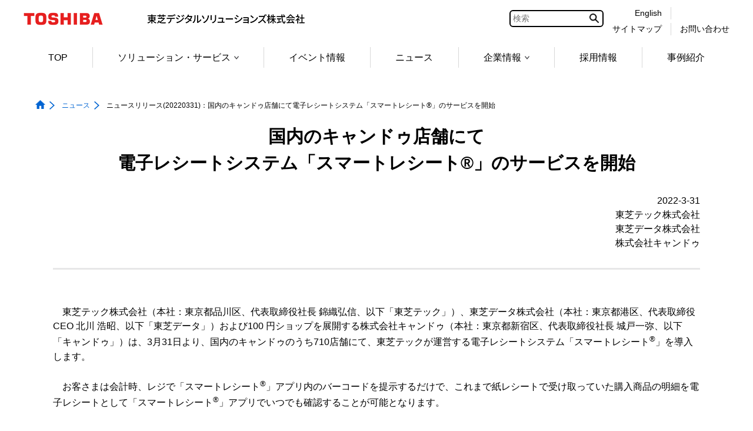

--- FILE ---
content_type: text/html;charset=utf-8
request_url: https://www.global.toshiba/jp/news/data-corp/2022/03/20220329.html
body_size: 8441
content:

<!DOCTYPE HTML>
<html lang="ja">
	<head>
	<meta charset="UTF-8"/>
	<title>ニュースリリース(20220331)：国内のキャンドゥ店舗にて電子レシートシステム「スマートレシート®」のサービスを開始 | 東芝デジタルソリューションズ株式会社</title>
	<meta name="viewport" content="width=device-width, initial-scale=1.0"/>
	<meta name="format-detection" content="telephone=no"/>
	
	
		<meta property="mf:lastmodified" content="2025-08-29T16:22:08.116+09:00"/>
	
	<meta name="keywords" content="東芝データ株式会社,お知らせ,トピックス,ニュース,事業活動"/>
	<meta name="description" content="ニュースリリース(20220331)：国内のキャンドゥ店舗にて電子レシートシステム「スマートレシート®」のサービスを開始"/>
	

	


	
	
		<link rel="stylesheet" href="https://c.marsflag.com/mf/mfx/1.0-latest/css/mfx-sbox.css" type="text/css"/>
	
	<!-- /* add CSS Before */-->
	
		
	
	
    
    

    

    
    
    
<link rel="stylesheet" href="/etc.clientlibs/clientlibs/granite/jquery-ui.aeeab65fc7671696263825aac469a40d.css" type="text/css">
<link rel="stylesheet" href="/etc.clientlibs/toshiba-gw/core/clientlibs/vendor/colorbox.98bf7f027e8514057200f6aa8e92b385.css" type="text/css">
<link rel="stylesheet" href="/etc.clientlibs/core/wcm/components/image/v2/image/clientlibs/site.4ff0d0d35842d7d5741606b9822df811.css" type="text/css">
<link rel="stylesheet" href="/etc.clientlibs/core/wcm/components/breadcrumb/v2/breadcrumb/clientlibs/site.de7b54f8580768f2b8a16b2a64347233.css" type="text/css">
<link rel="stylesheet" href="/etc.clientlibs/core/wcm/components/tabs/v1/tabs/clientlibs/site.7a95ec392f2237b971375766caa4e352.css" type="text/css">
<link rel="stylesheet" href="/etc.clientlibs/core/wcm/components/accordion/v1/accordion/clientlibs/site.7c6baa4ece81fd66e40741b925d8dcdc.css" type="text/css">
<link rel="stylesheet" href="/etc.clientlibs/toshiba-gw/core/clientlibs/clientlib-base.b1ac1d62eb007bf9d787459a9968e8bc.css" type="text/css">



    

	<!-- /* add CSS After */-->
	

	
	<!-- /* AEM JS */-->
	
    
<script src="/etc.clientlibs/clientlibs/granite/jquery.js"></script>
<script src="/etc.clientlibs/clientlibs/granite/jquery-ui.js"></script>
<script src="/etc.clientlibs/clientlibs/granite/utils.js"></script>
<script src="/etc.clientlibs/clientlibs/granite/jquery/granite.js"></script>
<script src="/etc.clientlibs/foundation/clientlibs/jquery.js"></script>
<script src="/etc.clientlibs/foundation/clientlibs/jquery-ui.js"></script>
<script src="/etc.clientlibs/toshiba-gw/core/clientlibs/vendor/colorbox.js"></script>
<script src="/etc.clientlibs/core/wcm/components/commons/site/clientlibs/utils.js"></script>
<script src="/etc.clientlibs/core/wcm/components/commons/site/clientlibs/imageDynamicMedia.js"></script>
<script src="/etc.clientlibs/core/wcm/components/image/v2/image/clientlibs/site.js"></script>
<script src="/etc.clientlibs/core/wcm/components/commons/site/clientlibs/container.js"></script>
<script src="/etc.clientlibs/core/wcm/components/tabs/v1/tabs/clientlibs/site.js"></script>
<script src="/etc.clientlibs/core/wcm/components/accordion/v1/accordion/clientlibs/site.js"></script>
<script src="/etc.clientlibs/toshiba-gw/core/clientlibs/clientlib-base.js"></script>



	<!-- /* add JS Before */-->
	
		
	
	
	
		<!--[if IE]><link rel="shortcut icon" href="/content/dam/toshiba/brand-assets/favicon/toshiba.ico"/><![endif]-->
	
	
	
	
	
	
	<link rel="apple-touch-icon" sizes="152x152" href="/content/dam/toshiba/brand-assets/favicon/touch-icon_152.png"/>
	<link rel="shortcut icon" href="/content/dam/toshiba/brand-assets/favicon/toshiba.ico"/>

	<!-- /* noindex */-->
	
	<!-- /* canonical */-->
	
	<!-- /* add HTML */-->

	<!-- /* add GTM */-->
	
	<!-- Google Tag Manager -->
<script>(function(w,d,s,l,i){w[l]=w[l]||[];w[l].push({'gtm.start':
new Date().getTime(),event:'gtm.js'});var f=d.getElementsByTagName(s)[0],
j=d.createElement(s),dl=l!='dataLayer'?'&l='+l:'';j.async=true;j.src=
'https://www.googletagmanager.com/gtm.js?id='+i+dl;f.parentNode.insertBefore(j,f);
})(window,document,'script','dataLayer','GTM-KNZ5QQ9');</script>
<!-- End Google Tag Manager -->
<!-- Global site tag (gtag.js) - Google Analytics -->
<script async src="https://www.googletagmanager.com/gtag/js?id=G-F231KPEZQJ"></script>

<script>
  window.dataLayer = window.dataLayer || [];
  function gtag(){dataLayer.push(arguments);}
  gtag('js', new Date());

  gtag('config', 'G-F231KPEZQJ');
</script>


</head>
	<body class="page basicpage">
		<div class="tgw-container">
			
			
				



				
	<!-- Google Tag Manager (noscript) -->
<noscript><iframe src="https://www.googletagmanager.com/ns.html?id=GTM-KNZ5QQ9"
height="0" width="0" style="display:none;visibility:hidden"></iframe></noscript>
<!-- End Google Tag Manager (noscript) -->


				
<div class="root responsivegrid">


<div class="aem-Grid aem-Grid--12 aem-Grid--default--12 ">
    
    <div class="responsivegrid aem-GridColumn aem-GridColumn--default--12">


<div class="aem-Grid aem-Grid--12 aem-Grid--default--12 ">
    
    
    
</div>
</div>
<div class="responsivegrid tgw-page-header-area aem-GridColumn aem-GridColumn--default--12">


<div class="aem-Grid aem-Grid--12 aem-Grid--default--12 ">
    
    <div class="globalheader aem-GridColumn aem-GridColumn--default--12">
<header class="tgw-core-globalheader  ">
	
	<div class="global-header">
		
		<input type="checkbox" id="check-icon-hamburger" class="global-header-check-icon-hamburger"/>
		
		<div class="header">
			
			<div class="logo">
				
					<a href="/jp/top.html" title="東芝トップページ"><img class="tgw-pconly" src="/content/dam/toshiba/brand-assets/logo/logo_pc.gif" alt="Toshiba"/><img class="tgw-sponly" src="/content/dam/toshiba/brand-assets/logo/logo_sp.gif" alt="Toshiba"/></a>
				
			</div>
			
			
			
			
			<div class="identifier tgw-pconly">
				
					<a href="/jp/company/digitalsolution.html" title="東芝デジタルソリューションズ株式会社" class="tgw-pconly"><img class="tgw-pconly" src="/content/dam/toshiba/brand-assets/site-identifier/site_id_digitalsolution_japan.gif" alt="東芝デジタルソリューションズ株式会社"/></a>
				
			</div>
			
			
			<div class="right-menu-pc">
				
				
				
					
					<div class="right-menu-pc-item mf_finder_container tgw-core-mfsearch">
						
  <!-- ↓検索窓用カスタムエレメント -->
  <mf-search-box lang="ja" submit-text="" ajax-url="https://mf2aps07.marsflag.com/tdsl__jpja__jpja/x_search.x" serp-url="https://www.global.toshiba/jp/company/digitalsolution/search-results.html" placeholder="検索" doctype-csv="html,pdf" category-csv="tdsl__jpja__jpja" doctype-hidden category-hidden options-hidden input-title="検索" imgsize-default="2">
  </mf-search-box>

					</div>
				
				
				
				
				
				
				<div class="right-menu-pc-item two-line colum-a">
					
					<div class="right-menu-pc-item-top region-select">
						
						<a class="right-menu-pc-item-link tgw-core-icon-region-select" href="/ww/company/digitalsolution.html" title="English"><span>English</span></a>
						
						
					</div>
					
					<div class="right-menu-pc-item-bottom sitemap">
						
						<a class="right-menu-pc-item-link tgw-core-icon-sitemap" href="/jp/company/digitalsolution/map.html" title="サイトマップ"><span>サイトマップ</span></a>
						
						
					</div>
				</div>
				
				<div class="right-menu-pc-item two-line colum-b">
					
					<div class="right-menu-pc-item-top global-link">
						
						
						<span>&nbsp;</span>
						
					</div>
					
					<div class="right-menu-pc-item-bottom contactus">
						
						<a class="right-menu-pc-item-link tgw-core-icon-contactus" href="/jp/company/digitalsolution/contact.html" title="お問い合わせ"><span>お問い合わせ</span></a>
						
						
					</div>
				</div>
				
			</div>
			
			
			
			<div class="right-menu-sp">
				
				<div class="right-menu-sp-item">
					<label class="hamburger-label" tabIndex="0" for="check-icon-hamburger">
						<span class="hamburger-icon">
							<span class="hamburger-parts"></span>
							<span class="hamburger-parts"></span>
							<span class="hamburger-parts"></span>
						</span>
					</label>
				</div>
			</div>
			
		</div>
		
		
		<div class="global-navigation-sp">
			
			
			
				
				<div class="mf_finder_container tgw-core-mfsearch">
					
  <!-- ↓検索窓用カスタムエレメント -->
  <mf-search-box lang="ja" submit-text="" ajax-url="https://mf2aps07.marsflag.com/tdsl__jpja__jpja/x_search.x" serp-url="https://www.global.toshiba/jp/company/digitalsolution/search-results.html" placeholder="検索" doctype-csv="html,pdf" category-csv="tdsl__jpja__jpja" doctype-hidden category-hidden options-hidden input-title="検索" imgsize-default="2">
  </mf-search-box>

				</div>
			
			<div class="tgw-clear"></div>
			
			<nav class="navigation-sp">
				
				
				<ul class="nav-menu-sp">
					
					<li class="nav-menu-sp-item global top more opened"><a class="nav-menu-sp-item-link global top more opened"><span class="nav-menu-sp-item-title more">東芝デジタルソリューションズトップメニュー</span><span class="nav-menu-sp-item-link-arrow global more"></span></a>
						
						<ul class="nav-menu-sp global opened">
							
							
							<li class="nav-menu-sp-item global top-page-link "><a class="nav-menu-sp-item-link global" href="/jp/company/digitalsolution.html" title="TOP"><span class="nav-menu-sp-item-title"><span class="nav-menu-sp-item-underline">TOP</span></span><span class="nav-menu-sp-item-link-arrow global"></span></a></li>
							
							
							
							
							
							
							
							
							
							
							<li class="nav-menu-sp-item global more"><a class="nav-menu-sp-item-link global more" href="/jp/company/digitalsolution/solution.html" title="ソリューション・サービス"><span class="nav-menu-sp-item-title">ソリューション・サービス</span><span class="nav-menu-sp-item-link-arrow global more"></span></a>
								
								
								<ul class="nav-menu-sp global child">
									
									
									
									
									
									<li class="nav-menu-sp-item global child "><a class="nav-menu-sp-item-link global child" href="/jp/company/digitalsolution/solution/solution.html" title="ソリューション・サービス一覧"><span class="nav-menu-sp-item-title"><span class="nav-menu-sp-item-underline">ソリューション・サービス一覧</span></span><span class="nav-menu-sp-item-link-arrow global child"></span></a></li>
									
									
									
									<li class="nav-menu-sp-item global child "><a class="nav-menu-sp-item-link global child" href="/jp/company/digitalsolution/solution/industry.html" title="業種から探す"><span class="nav-menu-sp-item-title"><span class="nav-menu-sp-item-underline">業種から探す</span></span><span class="nav-menu-sp-item-link-arrow global child"></span></a></li>
									
									
									
									<li class="nav-menu-sp-item global child "><a class="nav-menu-sp-item-link global child" href="/jp/company/digitalsolution/solution/business.html" title="業務から探す"><span class="nav-menu-sp-item-title"><span class="nav-menu-sp-item-underline">業務から探す</span></span><span class="nav-menu-sp-item-link-arrow global child"></span></a></li>
									
									
									
									<li class="nav-menu-sp-item global child "><a class="nav-menu-sp-item-link global child" href="/jp/company/digitalsolution/solution/keyword.html" title="テクノロジーから探す"><span class="nav-menu-sp-item-title"><span class="nav-menu-sp-item-underline">テクノロジーから探す</span></span><span class="nav-menu-sp-item-link-arrow global child"></span></a></li>
									
									
								</ul>
                                
							</li>
							
							
							
							
							
							
							
							
							
							
							
							
							
							
							
							
							
							
							<li class="nav-menu-sp-item global "><a class="nav-menu-sp-item-link global" href="/jp/company/digitalsolution/event.html" title="イベント情報"><span class="nav-menu-sp-item-title"><span class="nav-menu-sp-item-underline">イベント情報</span></span><span class="nav-menu-sp-item-link-arrow"></span></a>
							
							
							
							
							
							
							
							
							
							
							
							
							
							
							
							<li class="nav-menu-sp-item global "><a class="nav-menu-sp-item-link global" href="/jp/company/digitalsolution/news.html" title="ニュース"><span class="nav-menu-sp-item-title"><span class="nav-menu-sp-item-underline">ニュース</span></span><span class="nav-menu-sp-item-link-arrow"></span></a>
							
							
							
							
							
							
							
							
							
							
							
							
							<li class="nav-menu-sp-item global more"><a class="nav-menu-sp-item-link global more" href="/jp/company/digitalsolution/about.html" title="企業情報"><span class="nav-menu-sp-item-title">企業情報</span><span class="nav-menu-sp-item-link-arrow global more"></span></a>
								
								
								<ul class="nav-menu-sp global child">
									
									
									<li class="nav-menu-sp-item global child "><a class="nav-menu-sp-item-link global child" href="/jp/company/digitalsolution/about.html" title="企業情報"><span class="nav-menu-sp-item-title"><span class="nav-menu-sp-item-underline">企業情報&nbsp;トップ</span></span><span class="nav-menu-sp-item-link-arrow global child"></span></a></li>
								    
									
									
									
									<li class="nav-menu-sp-item global child "><a class="nav-menu-sp-item-link global child" href="/jp/company/digitalsolution/about/gaiyou.html" title="会社概要"><span class="nav-menu-sp-item-title"><span class="nav-menu-sp-item-underline">会社概要</span></span><span class="nav-menu-sp-item-link-arrow global child"></span></a></li>
									
									
									
									
									
									<li class="nav-menu-sp-item global child "><a class="nav-menu-sp-item-link global child" href="/jp/company/digitalsolution/about/csr.html" title="サステナビリティ"><span class="nav-menu-sp-item-title"><span class="nav-menu-sp-item-underline">サステナビリティ</span></span><span class="nav-menu-sp-item-link-arrow global child"></span></a></li>
									
									
									
									
								</ul>
                                
							</li>
							
							
							
							
							
							
							
							
							
							
							
							
							
							
							
							
							
							
							<li class="nav-menu-sp-item global "><a class="nav-menu-sp-item-link global" href="/jp/company/digitalsolution/recruit.html" title="採用情報"><span class="nav-menu-sp-item-title"><span class="nav-menu-sp-item-underline">採用情報</span></span><span class="nav-menu-sp-item-link-arrow"></span></a>
							
							
							
							
							
							
							
							
							
							
							
							
							
							
							
							
							
							
							
							
							
							
							
							
							
							
							
							
							
							<li class="nav-menu-sp-item global "><a class="nav-menu-sp-item-link global" href="/jp/company/digitalsolution/case.html" title="事例紹介"><span class="nav-menu-sp-item-title"><span class="nav-menu-sp-item-underline">事例紹介</span></span><span class="nav-menu-sp-item-link-arrow"></span></a>
							
							
							
							
							
							
							
							
							
							
							
							
							
							
							
							
							
							
							
							
							
							
							
							
							
							
							
							
							
							
							
							
							
							
							
							
							
							
							
							
							
							
							
							
							
							
							
							
							
							
							
							
							
							
							
							
							
							
							
							
							
							
							
							
							
							
							
							
							
							
							
							
							
							
							
							
							
							
							
							
							
							
							
							
							
							
							
							
							
							
							
							
							
							
							
							
							
							
							
							
							
							
							
							
							
							
							
							
							
							
							
							
							
							
							
							
							
							
							
							
							
							
							
							
							
							
							
							
							
							
							
							
							
							
							
							
							
							
							
							
							
							
							
							
							
							
							
							
							
							
							
							
							
							
							
							
							
							
							
							
							
							
							
							
							
							
							
							
							
							
							
							
							
							
							
							
							
							
							
							
							
							
							
							
							
							
							
							
						</ul>
						
					</li>
					
					
					
					
				</ul>
				
			</nav>
			
			<div class="navigation-bottom">
				
				
				
				
				
				<div class="two-line colum-a">
					
					<div class="navigation-bottom-item two-line region-select">
						
						<a class="navigation-bottom-item-link tgw-core-icon-region-select" href="/ww/company/digitalsolution.html" title="English"><span class="navigation-bottom-item-title region-select">English</span></a>
						
						
					</div>
					
					<div class="navigation-bottom-item two-line sitemap">
						
						<a class="navigation-bottom-item-link tgw-core-icon-sitemap" href="/jp/company/digitalsolution/map.html" title="サイトマップ"><span class="navigation-bottom-item-title sitemap">サイトマップ</span></a>
						
						
					</div>
				</div>
				
				<div class="two-line colum-b">
					
					<div class="navigation-bottom-item two-line global-link">
						
						
						<span class="navigation-bottom-item-title global-link">&nbsp;</span>
						
					</div>
					
					<div class="navigation-bottom-item two-line contactus">
						
						<a class="navigation-bottom-item-link tgw-core-icon-contactus" href="/jp/company/digitalsolution/contact.html" title="お問い合わせ"><span class="navigation-bottom-item-title contactus">お問い合わせ</span></a>
						
						
					</div>
				</div>
				
			</div>
			
		</div>
		
		<div class="tgw-clear"></div>
	</div>
	
	
	<nav class="global-navigation-pc">
		
		<ul class="menu space-between">
			
			
			<li class="menu-item top-page-link "><a class="menu-item-link normal" href="/jp/company/digitalsolution.html" title="TOP">TOP</a></li>
			
			
			
			
			
			
			
			
			
			
			
			
			
            <li class="menu-item child"><a class="menu-item-link normal child " href="/jp/company/digitalsolution/solution.html" title="ソリューション・サービス" data-menu-url="/content/toshiba/jp/company/digitalsolution/solution">ソリューション・サービス<span class="bullet"></span></a>

				
				<ul class="popup-child tgw-division-width-7">
					
					
					
					
					
					<li class="popup-child-item "><a class="popup-child-item-link normal" href="/jp/company/digitalsolution/solution/solution.html" title="ソリューション・サービス一覧"><span class="popup-child-item-link-label">ソリューション・サービス一覧</span></a></li>
					
					
					
					<li class="popup-child-item "><a class="popup-child-item-link normal" href="/jp/company/digitalsolution/solution/industry.html" title="業種から探す"><span class="popup-child-item-link-label">業種から探す</span></a></li>
					
					
					
					<li class="popup-child-item "><a class="popup-child-item-link normal" href="/jp/company/digitalsolution/solution/business.html" title="業務から探す"><span class="popup-child-item-link-label">業務から探す</span></a></li>
					
					
					
					<li class="popup-child-item "><a class="popup-child-item-link normal" href="/jp/company/digitalsolution/solution/keyword.html" title="テクノロジーから探す"><span class="popup-child-item-link-label">テクノロジーから探す</span></a></li>
					
					
				</ul>
			</li>
			
			
			
			
			
			
			
			
			
			
			
			
			
			
			
			
			<li class="menu-item normal  "><a class="menu-item-link normal " href="/jp/company/digitalsolution/event.html" title="イベント情報">イベント情報</a></li>
			
			
			
			
			
			
			
			
			
			
			
			
			
			
			<li class="menu-item normal  "><a class="menu-item-link normal " href="/jp/company/digitalsolution/news.html" title="ニュース">ニュース</a></li>
			
			
			
			
			
			
			
			
			
			
			
			
            <li class="menu-item child"><a class="menu-item-link normal child " href="/jp/company/digitalsolution/about.html" title="企業情報" data-menu-url="/content/toshiba/jp/company/digitalsolution/about">企業情報<span class="bullet"></span></a>

				
				<ul class="popup-child tgw-division-width-7">
					
					
					<li class="popup-child-item top "><a class="popup-child-item-link normal top" href="/jp/company/digitalsolution/about.html" title="企業情報"><span class="popup-child-item-link-label">企業情報</span></a></li>
					
					
					
					
					<li class="popup-child-item "><a class="popup-child-item-link normal" href="/jp/company/digitalsolution/about/gaiyou.html" title="会社概要"><span class="popup-child-item-link-label">会社概要</span></a></li>
					
					
					
					
					
					<li class="popup-child-item "><a class="popup-child-item-link normal" href="/jp/company/digitalsolution/about/csr.html" title="サステナビリティ"><span class="popup-child-item-link-label">サステナビリティ</span></a></li>
					
					
					
					
				</ul>
			</li>
			
			
			
			
			
			
			
			
			
			
			
			
			
			
			
			
			<li class="menu-item normal  "><a class="menu-item-link normal " href="/jp/company/digitalsolution/recruit.html" title="採用情報">採用情報</a></li>
			
			
			
			
			
			
			
			
			
			
			
			
			
			
			
			
			
			
			
			
			
			
			
			
			
			
			
			<li class="menu-item normal  "><a class="menu-item-link normal " href="/jp/company/digitalsolution/case.html" title="事例紹介">事例紹介</a></li>
			
			
			
			
			
			
			
			
			
			
			
			
			
			
			
			
			
			
			
			
			
			
			
			
			
			
			
			
			
			
			
			
			
			
			
			
			
			
			
			
			
			
			
			
			
			
			
			
			
			
			
			
			
			
			
			
			
			
			
			
			
			
			
			
			
			
			
			
			
			
			
			
			
			
			
			
			
			
			
			
			
			
			
			
			
			
			
			
			
			
			
			
			
			
			
			
			
			
			
			
			
			
			
			
			
			
			
			
			
			
			
			
			
			
			
			
			
			
			
			
			
			
			
			
			
			
			
			
			
			
			
			
			
			
			
			
			
			
			
			
			
			
			
			
			
			
			
			
			
			
			
			
			
			
			
			
			
			
			
			
			
			
			
			
			
			
			
			
			
			
			
			
			
			
		</ul>
	</nav>
	
	<div class="tgw-clear"></div>
</header>
</div>
<div class="localheader aem-GridColumn aem-GridColumn--default--12">

</div>
<div class="tgw-core-jsoffmessage aem-GridColumn aem-GridColumn--default--12">

<noscript>
<div class="cmp-jsoffmessage tgw-width-full">
	<div class="cmp-jsoffmessage__content tgw-container">
		<div class="cmp-jsoffmessage__text"><p>このページでは JavaScript を使用している部分があります。お使いのブラウザーがこれらの機能をサポートしていない場合、もしくは設定が「有効」となっていない場合は正常に動作しないことがあります。​</p>
</div>
	</div>
</div>
</noscript>


    

</div>

    
</div>
</div>
<div class="responsivegrid tgw-page-breadcrumb-area aem-GridColumn aem-GridColumn--default--12">


<div class="aem-Grid aem-Grid--12 aem-Grid--default--12 ">
    
    <div class="tgw-core-breadcrumb aem-GridColumn aem-GridColumn--default--12"><nav class="  cmp-breadcrumb">
	<ol itemscope itemtype="http://schema.org/BreadcrumbList">
		
		
		<li class="cmp-breadcrumb__item homeItem " itemprop="itemListElement" itemscope itemtype="http://schema.org/ListItem">
			<a href="/jp/company/digitalsolution.html" itemprop="item">
				<img src="/etc.clientlibs/toshiba-gw/core/clientlibs/clientlib/resources/icon/icon-home-blue-fill.png" alt="トップページ" class="cmp-breadcrumb__item--homeicon"/><span itemprop="name">東芝デジタルソリューションズ</span></a>
			<meta itemprop="position" content="1"/>
			
			
		</li>
		
		
		
		<li class="cmp-breadcrumb__item " itemprop="itemListElement" itemscope itemtype="http://schema.org/ListItem">
			<a href="/jp/company/digitalsolution/news.html" itemprop="item">
				<span itemprop="name">ニュース</span></a>
			<meta itemprop="position" content="2"/>
			
			
		</li>
		
		
		
		<li class="cmp-breadcrumb__item currentItem" itemprop="itemListElement" itemscope itemtype="http://schema.org/ListItem">
			
				<span itemprop="name">ニュースリリース(20220331)：国内のキャンドゥ店舗にて電子レシートシステム「スマートレシート®」のサービスを開始</span>
			<meta itemprop="position" content="3"/>
			
			
		</li>
		
		
	</ol>
</nav>


    

<!-- コンテンツブロックスキップ遷移先-->
<div id="blockskip-contentsMain001"></div></div>

    
</div>
</div>
<div class="responsivegrid tgw-page-keyvisual-area aem-GridColumn aem-GridColumn--default--12">


<div class="aem-Grid aem-Grid--12 aem-Grid--default--12 ">
    
    <div class="title cmp-title_center tgw-title_font_size_small aem-GridColumn aem-GridColumn--default--12">
	
	
<div class="cmp-title  tgw-core-margin-bottom-30 ">
	
		
		
	
    <h1 class="cmp-title__text">国内のキャンドゥ店舗にて<br />電子レシートシステム「スマートレシート®」のサービスを開始</h1>
	
		
		
	
</div>



    

</div>

    
</div>
</div>
<div class="responsivegrid tgw-page-contents-area aem-GridColumn aem-GridColumn--default--12"><div class="tgw-core-responsivegrid  tgw-core-margin-left-50 tgw-core-margin-right-50 tgw-core-margin-left-sp-10 tgw-core-margin-right-sp-10 ">
	


<div class="aem-Grid aem-Grid--12 aem-Grid--default--12 ">
    
    <div class="responsivegrid tgw-page-main-area aem-GridColumn aem-GridColumn--default--12">


<div class="aem-Grid aem-Grid--12 aem-Grid--default--12 ">
    
    <div class="tgw-core-text tgw-core-list tgw-core-table aem-GridColumn aem-GridColumn--default--12"><!--
    /*リッチテキストエディターのHTML実装*/
-->
<div class="tgw-core-text  tgw-core-margin-bottom-15 ">
    <p style="text-align: right;">2022-3-31<br /> 東芝テック株式会社<br /> 東芝データ株式会社<br /> 株式会社キャンドゥ</p>
</div>

    
</div>
<div class="tgw-core-dividerline cmp-dividerline_color_lightgray aem-GridColumn aem-GridColumn--default--12">
<div class="tgw-core-dividerline  tgw-core-margin-bottom-60 ">
	
	
		<hr style="border-top-width: 3px;"/>
	
	
	
</div>

    

</div>
<div class="tgw-core-text tgw-core-list tgw-core-table aem-GridColumn aem-GridColumn--default--12"><!--
    /*リッチテキストエディターのHTML実装*/
-->
<div class="tgw-core-text  tgw-core-margin-bottom-60 ">
    <p>　東芝テック株式会社（本社：東京都品川区、代表取締役社長 錦織弘信、以下「東芝テック」）、東芝データ株式会社（本社：東京都港区、代表取締役CEO 北川 浩昭、以下「東芝データ」）および100 円ショップを展開する株式会社キャンドゥ（本社：東京都新宿区、代表取締役社長 城戸一弥、以下「キャンドゥ」）は、3月31日より、国内のキャンドゥのうち710店舗にて、東芝テックが運営する電子レシートシステム「スマートレシート<sup>®</sup>」を導入します。<br /> <br /> 　お客さまは会計時、レジで「スマートレシート<sup>®</sup><span style="">」アプリ内のバーコードを提示するだけで、これまで紙レシートで受け取っていた購入商品の明細を電子レシートとして「スマートレシート</span><sup>®</sup>」アプリでいつでも確認することが可能となります。<br /> <br /> 　また、「スマートレシート<sup>®</sup>」は紙のレシートを電子化することで、環境に配慮したサービスであると同時にお客さまとスタッフとの接触機会の低減につながり、新型コロナウイルス感染リスクの軽減にも貢献します。<br /> <br /> 　私たちはこれからも最先端技術やデータ活用による新しい価値を創造し、お客さまに提供してまいります。また資源節約、環境貢献にも取り組み、SDGsが目指す持続可能な社会の実現に一層貢献していきます。</p>
</div>

    
</div>
<div class="tgw-core-text tgw-core-list tgw-core-table aem-GridColumn aem-GridColumn--default--12"><!--
    /*リッチテキストエディターのHTML実装*/
-->
<div class="tgw-core-text  tgw-core-margin-bottom-30 ">
    <p><u><span class="tgw-core-text-font-size_big"><b>■電子レシートサービス「スマートレシート®」の概要<br /> </b></span></u><br /> 東芝テックが開発した「スマートレシート<sup>®</sup>」は、会計時に通常は紙で提供される購入商品の明細レシートを電子化し、電子レシートセンターでデータとして管理、提供するシステムです。お客さまは手元に紙のレシートを残さなくてもスマートフォンで購入履歴をいつでも確認することができ、お客さまの買い物における利便性の向上につながるとともに、紙レシートの発行コストや環境負荷を減らすことができます。<br /> <span class="tgw-core-text-font-size_small">（スマートレシートは東芝テック株式会社の登録商標です）</span></p> 
<p>サイトURL：<a href="https://www.smartreceipt.jp/" class="tgw-core-text--link"><span class="link"><span>https://www.smartreceipt.jp/</span></span></a><span><br /> </span></p> 
<p> </p>
</div>

    
</div>
<div class="tgw-core-layoutcontainer cmp-layoutcontainer_light_gray aem-GridColumn aem-GridColumn--default--12">
<div class="cmp-container  tgw-core-margin-bottom-60    ">
	
	
	<div class="cmp-container__content ">
		<div class="cmp-container__frame ">
			<div class="cmp-container__layout split-1 split-sp-1  tgw-core-padding-top-5 tgw-core-padding-bottom-5 tgw-core-padding-left-5 tgw-core-padding-right-5 ">
				<div class="cmp-container__item"><div class="tgw-core-layoutcontainer cmp-layoutcontainer_white">
<div class="cmp-container     ">
	
	
	<div class="cmp-container__content ">
		<div class="cmp-container__frame ">
			<div class="cmp-container__layout split-1 split-sp-1  tgw-core-padding-top-15 tgw-core-padding-bottom-15 tgw-core-padding-left-20 tgw-core-padding-right-20 ">
				<div class="cmp-container__item"><div class="tgw-core-text tgw-core-list tgw-core-table"><!--
    /*リッチテキストエディターのHTML実装*/
-->
<div class="tgw-core-text  tgw-core-margin-top-30 tgw-core-margin-bottom-30 tgw-core-margin-left-30 tgw-core-margin-right-30 tgw-core-margin-top-sp-10 tgw-core-margin-bottom-sp-10 tgw-core-margin-left-sp-10 tgw-core-margin-right-sp-10 ">
    <p>AI×購買データ活用支援サービス　総合窓口<br /> <a href="https://form.ict-toshiba.jp/contact_form_purchasing-data" class="tgw-core-text--link"><span class="link"><span>https://form.ict-toshiba.jp/contact_form_purchasing-data</span></span></a></p>
</div>

    
</div>
</div>

				
			</div>
		</div>
	</div>
</div>
</div>
</div>

				
			</div>
		</div>
	</div>
</div>
</div>

    
</div>
</div>
<div class="responsivegrid aem-GridColumn aem-GridColumn--default--12">


<div class="aem-Grid aem-Grid--12 aem-Grid--default--12 ">
    
    <div class="tgw-core-iconinfo aem-GridColumn aem-GridColumn--default--12">


    

</div>

    
</div>
</div>
<div class="responsivegrid aem-GridColumn aem-GridColumn--default--12">


<div class="aem-Grid aem-Grid--12 aem-Grid--default--12 ">
    
    <div class="tgw-core-genmdl hidden aem-GridColumn aem-GridColumn--default--12">


    


<script>
	$(function() {
	'use strict';
	$(".tgw-core-genmdl").removeClass("hidden").css({
		"background-color": "white"
	});
});
</script></div>

    
</div>
</div>

    
</div>

</div>
</div>
<div class="responsivegrid tgw-page-footer-area aem-GridColumn aem-GridColumn--default--12">


<div class="aem-Grid aem-Grid--12 aem-Grid--default--12 ">
    
    <div class="groupcompaniesfooter aem-GridColumn aem-GridColumn--default--12">
<div class="tgw-core-groupcompaniesfooter tgw-width-full  ">
	
	
	<div class="group-companies-footer">
		
		<div class="footer-title">
			<div class="title-item "><a class="title-item-link" href="/jp/company/digitalsolution.html" title="東芝デジタルソリューションズ株式会社"><span class="title-item-link-label">東芝デジタルソリューションズ株式会社</span></a></div>
		</div>
		
		
		<div class="footer-nav">
			<ul class="menu">
				
				<li class="menu-item "><a class="menu-item-link" href="/jp/company/digitalsolution/event.html" title="イベント情報"><span class="menu-item-link-label">イベント情報</span></a></li>
				
				<li class="menu-item "><a class="menu-item-link" href="/jp/company/digitalsolution/news.html" title="ニュース"><span class="menu-item-link-label">ニュース</span></a></li>
				
				<li class="menu-item "><a class="menu-item-link" href="/jp/company/digitalsolution/about.html" title="企業情報"><span class="menu-item-link-label">企業情報</span></a></li>
				
				<li class="menu-item "><a class="menu-item-link" href="/jp/company/digitalsolution/recruit.html" title="採用情報"><span class="menu-item-link-label">採用情報</span></a></li>
				
				<li class="menu-item "><a class="menu-item-link" href="/jp/company/digitalsolution/case.html" title="事例紹介"><span class="menu-item-link-label">事例紹介</span></a></li>
				
			</ul>
		</div>
		
	</div>
	<div class="tgw-clear"></div>
	
</div>

    

</div>
<div class="localfooter aem-GridColumn aem-GridColumn--default--12">
<div class="tgw-core-localfooter tgw-width-full  ">
	
	
	
	
	<div class="tgw-clear"></div>
</div>

    


</div>
<div class="globalfooter aem-GridColumn aem-GridColumn--default--12">
<div class="tgw-core-globalfooter  ">
	
	<noscript>
		<div class="gototop-noscript"><a class="gototop-noscript-button" href="#"></a></div>
	</noscript>
	
	<div class="navigation tgw-width-full">
		
		<div class="navigation-pc">
			
			
			<ul class="menu-sns-official-site">
				
				
			</ul>
			<ul class="menu-top">
				
				
				<li class="nav-menu-item"><a class="nav-menu-item-link icon" href="https://www.facebook.com/toshiba.digital/" title="Facebook"><img src="/content/dam/toshiba/generic-assets/generic-icons/icon-facebook-blue.png" alt="Facebook"/><span class="nav-menu-item-link-title"></span></a></li>
				
				
				
				
				
				
				
				<li class="nav-menu-item"><a class="nav-menu-item-link icon" href="https://www.youtube.com/channel/UCNuqBAWTjQkxVcbojqleaVw" title="YouTube"><img src="/content/dam/toshiba/generic-assets/generic-icons/icon-youtube_squircle-red.png" alt="YouTube"/><span class="nav-menu-item-link-title"></span></a></li>
				
			</ul>
			
			
			<ul class="menu-bottom">
				
				
				<li class="nav-menu-item"><a class="nav-menu-item-link" href="/ww/company/digitalsolution.html" title="English"><span class="nav-menu-item-link-title">English</span></a></li>
				
				
				
				
				
				<li class="nav-menu-item"><a class="nav-menu-item-link" href="/jp/company/digitalsolution/contact.html" title="お問い合わせ"><span class="nav-menu-item-link-title child">お問い合わせ</span></a></li>
				
			</ul>
		</div>
		
		<div class="navigation-sp">
			
			
			<ul class="menu-sns-official-site">
				
				
			</ul>
			<ul class="menu-top">
				
				
					<li class="nav-menu-item"><a class="nav-menu-item-link icon" href="https://www.facebook.com/toshiba.digital/" title="Facebook"><img src="/content/dam/toshiba/generic-assets/generic-icons/icon-facebook-blue.png" alt="Facebook"/><span class="nav-menu-item-link-title"></span></a></li>
					
					
					
					
					
					
					
					<li class="nav-menu-item"><a class="nav-menu-item-link icon" href="https://www.youtube.com/channel/UCNuqBAWTjQkxVcbojqleaVw" title="YouTube"><img src="/content/dam/toshiba/generic-assets/generic-icons/icon-youtube_squircle-red.png" alt="YouTube"/><span class="nav-menu-item-link-title"></span></a></li>
					
			</ul>
			
			
			<ul class="menu-bottom">
				
				<li class="nav-menu-item">
					
					<a class="nav-menu-item-link" href="/ww/company/digitalsolution.html" title="English"><span class="nav-menu-item-link-title">English</span></a>
					
				</li>
				
				<li class="nav-menu-item">
					
				</li>
			</ul>
		</div>
		<div class="tgw-clear"></div>
	</div>
	
	
	<footer class="global-footer tgw-width-full">
		
		<div class="footer js-off-min-width">
			
			<div class="footer-menu top tgw-sponly">
				
				
			</div>
			
			<div class="footer-menu left">
				
				
				<div class="menu-item toppage tgw-pconly"><a class="menu-item-link toppage" href="/jp/company/digitalsolution.html" title="東芝デジタルソリューションズトップページ"><span class="menu-item-link-title toppage">東芝デジタルソリューションズトップページ</span></a></div>
				
				
				
				<div class="menu-item privacy"><a class="menu-item-link privacy" href="/jp/company/digitalsolution/privacy.html" title="個人情報保護方針"><span class="menu-item-link-title privacy">個人情報保護方針</span></a></div>
				
				
				
				<div class="menu-item terms"><a class="menu-item-link terms" href="/jp/company/digitalsolution/terms.html" title="サイトのご利用条件"><span class="menu-item-link-title terms">サイトのご利用条件</span></a></div>
				
			</div>
			
			<div class="footer-menu right">
				
				
				<div class="menu-item contact tgw-sponly"><a class="menu-item-link" href="/jp/company/digitalsolution/contact.html" title="お問い合わせ"><span class="menu-item-link-title contact">お問い合わせ</span></a></div>
				
				
				<div class="menu-item identifier tgw-sponly">
					
					<a href="/jp/company/digitalsolution.html" title="東芝デジタルソリューションズ株式会社"><img src="/content/dam/toshiba/brand-assets/site-identifier/site_id_digitalsolution_japan.gif" alt="東芝デジタルソリューションズ株式会社"/></a>
					
				</div>
				
				<div class="menu-item copyright"><a class="menu-item-link copyright" href="/jp/company/digitalsolution/c_right.html" title="Copyright"><span class="menu-item-link-title copyright">&copy; 2026 Toshiba Digital Solutions Corporation</span></a></div>
			</div>
			<div class="tgw-clear"></div>
		</div>
	</footer>
	
	<div class="gototop"><a class="gototop-button" href="#" title="このページのトップへ" tabindex="0"></a></div>
</div>
</div>

    
</div>
</div>

    
</div>
</div>


				
	<!-- /* add JS After */-->
	
		
	
  


  <!-- /** Mars Finder Javascript*/ -->
  
  <script type="text/javascript">
    !function(){
      var G = GALFSRAM = window.GALFSRAM || {}
      G.mfx = G.mfx || {}
      G.mfx.router_mode = 'history'
    }();
  </script>
  
  
    <script src="https://c.marsflag.com/mf/mfx/1.0-latest/js/mfx-sbox.js"></script>
  

			
		</div>
		<div class="tgw-mordal-cover-layer"></div>
		
	</body>
</html>
